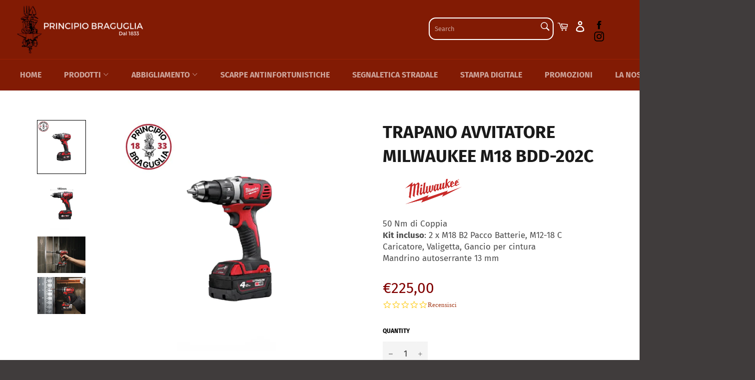

--- FILE ---
content_type: text/javascript; charset=utf-8
request_url: https://app-api.vidjet.io/89ec3bcf-22f1-47db-91f9-27ec75f8908a/shopify/scripttag?v=1621591716557&shop=braguglia.myshopify.com
body_size: 196
content:
(function (d, s, id) {
  if (d.getElementById(id)) return;
  const t = d.getElementsByTagName(s)[0];
  const vis = d.createElement(s);
  vis.id = id;
  vis.src = 'https://media.vidjet.io/client-app.js?siteId=89ec3bcf-22f1-47db-91f9-27ec75f8908a';
  t.parentNode.insertBefore(vis, t);
})(document, 'script', 'vidjet');


--- FILE ---
content_type: image/svg+xml; charset=utf-8
request_url: https://ddbi61rf09n38.cloudfront.net/api/icons/6140793929dbdf029a6d62c1?color=%23000
body_size: 5125
content:
<?xml version="1.0" encoding="iso-8859-1"?>
<!-- Generator: Adobe Illustrator 19.0.0, SVG Export Plug-In . SVG Version: 6.00 Build 0)  -->
<svg xmlns="http://www.w3.org/2000/svg" xmlns:xlink="http://www.w3.org/1999/xlink" version="1.1" id="Capa_1" x="0px" y="0px" viewBox="0 0 512.003 512.003" style="enable-background:new 0 0 512.003 512.003;" xml:space="preserve">
<g>
	<g>
		<path d="M440.372,120.243c-4.143,0-7.5,3.357-7.5,7.5v368.742c0,0.285-0.231,0.517-0.517,0.517H79.646    c-0.285,0-0.517-0.231-0.517-0.517V15.519c0-0.285,0.231-0.517,0.517-0.517h265.048v72.661c0,8.556,6.961,15.517,15.517,15.517    h80.161c3.033,0,5.769-1.827,6.929-4.63c1.161-2.803,0.52-6.028-1.625-8.174L357.498,2.198c-0.063-0.063-0.127-0.124-0.192-0.185    c-0.001-0.002-0.003-0.003-0.004-0.004c-0.004-0.004-0.007-0.007-0.011-0.01c-0.003-0.003-0.006-0.006-0.009-0.008    c-0.002-0.002-0.004-0.004-0.006-0.006c-0.004-0.004-0.009-0.008-0.014-0.013c0,0,0,0-0.001-0.001    c-1.324-1.214-3.086-1.959-5.021-1.971c-0.001,0-0.001,0-0.001,0c-0.016,0-0.03,0-0.046,0H79.646    C71.091,0.002,64.13,6.963,64.13,15.519v480.967c0,8.556,6.961,15.517,15.517,15.517h352.709c8.556,0,15.517-6.961,15.517-15.517    V127.743C447.872,123.601,444.515,120.243,440.372,120.243z M359.694,25.608l62.571,62.571h-62.054    c-0.285,0-0.517-0.231-0.517-0.517V25.608z" fill="#000"/>
	</g>
</g>
<g>
	<g>
		<path d="M159.291,90.404V64.257c5.555,1.815,9.049,5.479,9.049,8.876c0,4.143,3.357,7.5,7.5,7.5s7.5-3.357,7.5-7.5    c0-11.98-10.095-21.739-24.049-24.345v-1.206c0-4.143-3.357-7.5-7.5-7.5s-7.5,3.357-7.5,7.5v1.206    c-13.953,2.606-24.048,12.365-24.048,24.345c0,16.739,13.374,23.773,24.048,27.822v26.146c-5.555-1.815-9.048-5.479-9.048-8.876    c0-4.143-3.357-7.5-7.5-7.5s-7.5,3.357-7.5,7.5c0,11.979,10.095,21.739,24.048,24.345v1.207c0,4.143,3.357,7.5,7.5,7.5    s7.5-3.357,7.5-7.5v-1.207c13.954-2.606,24.049-12.365,24.049-24.345C183.34,101.484,169.965,94.451,159.291,90.404z     M144.291,84.594c-7.518-3.68-9.048-6.892-9.048-11.46c0-3.397,3.493-7.062,9.048-8.876V84.594z M159.291,127.101v-20.336    c7.519,3.679,9.049,6.891,9.049,11.46C168.34,121.622,164.847,125.287,159.291,127.101z" fill="#000"/>
	</g>
</g>
<g>
	<g>
		<path d="M399.775,183.856c0-4.143-3.357-7.5-7.5-7.5H119.727c-4.143,0-7.5,3.357-7.5,7.5v144.291c0,4.143,3.357,7.5,7.5,7.5    h272.549c4.143,0,7.5-3.357,7.5-7.5V183.856H399.775z M256.518,320.648H127.227v-33.097h129.291V320.648z M256.518,272.551    H127.227v-33.098h129.291V272.551z M256.518,224.453H127.227v-33.097h129.291V224.453z M320.646,320.648h-49.129v-33.097h49.129    V320.648z M320.647,272.551h-49.129v-33.098h49.129V272.551z M320.647,224.453h-49.129v-33.097h49.129V224.453z M384.775,320.648    h-49.129v-33.097h49.129V320.648z M384.775,272.551h-49.129v-33.098h49.129V272.551z M384.775,224.453h-49.129v-33.097h49.129    V224.453z" fill="#000"/>
	</g>
</g>
<g>
	<g>
		<path d="M256.001,360.728c-26.236,0-47.581,21.344-47.581,47.581c0,26.235,21.345,47.58,47.581,47.58    c26.236,0,47.581-21.345,47.581-47.58C303.582,382.073,282.237,360.728,256.001,360.728z M256.001,440.889    c-17.965,0-32.581-14.615-32.581-32.58s14.616-32.581,32.581-32.581c17.965,0,32.581,14.616,32.581,32.581    C288.582,426.274,273.966,440.889,256.001,440.889z" fill="#000"/>
	</g>
</g>
<g>
	<g>
		<path d="M256.001,392.792c-8.556,0-15.517,6.961-15.517,15.517c0,8.556,6.961,15.516,15.517,15.516    c8.556,0,15.517-6.96,15.517-15.516C271.518,399.753,264.557,392.792,256.001,392.792z" fill="#000"/>
	</g>
</g>
<g>
	<g>
		<path d="M183.855,384.776h-64.129c-4.143,0-7.5,3.357-7.5,7.5s3.357,7.5,7.5,7.5h64.129c4.143,0,7.5-3.357,7.5-7.5    S187.998,384.776,183.855,384.776z" fill="#000"/>
	</g>
</g>
<g>
	<g>
		<path d="M183.855,416.841h-48.097c-4.143,0-7.5,3.357-7.5,7.5s3.357,7.5,7.5,7.5h48.097c4.143,0,7.5-3.357,7.5-7.5    S187.998,416.841,183.855,416.841z" fill="#000"/>
	</g>
</g>
<g>
	<g>
		<path d="M384.259,376.76h-48.097c-8.556,0-15.516,6.961-15.516,15.517v32.064c0,8.556,6.96,15.516,15.516,15.516h48.097    c8.556,0,15.517-6.96,15.517-15.516v-32.064C399.775,383.721,392.814,376.76,384.259,376.76z M384.775,424.341    c0,0.284-0.231,0.516-0.517,0.516h-48.097c-0.284,0-0.516-0.231-0.516-0.516v-32.064c0-0.285,0.231-0.517,0.516-0.517h48.097    c0.285,0,0.517,0.231,0.517,0.517V424.341z" fill="#000"/>
	</g>
</g>
<g>
	<g>
		<path d="M296.08,56.115h-16.029c-4.143,0-7.5,3.357-7.5,7.5s3.357,7.5,7.5,7.5h16.029c4.143,0,7.5-3.357,7.5-7.5    S300.223,56.115,296.08,56.115z" fill="#000"/>
	</g>
</g>
<g>
	<g>
		<path d="M247.984,56.115H215.92c-4.143,0-7.5,3.357-7.5,7.5s3.357,7.5,7.5,7.5h32.064c4.143,0,7.5-3.357,7.5-7.5    S252.127,56.115,247.984,56.115z" fill="#000"/>
	</g>
</g>
<g>
	<g>
		<path d="M320.13,88.18H215.92c-4.143,0-7.5,3.357-7.5,7.5s3.357,7.5,7.5,7.5h104.21c4.143,0,7.5-3.357,7.5-7.5    S324.273,88.18,320.13,88.18z" fill="#000"/>
	</g>
</g>
<g>
	<g>
		<path d="M320.13,120.244h-16.032c-4.143,0-7.5,3.357-7.5,7.5s3.357,7.5,7.5,7.5h16.032c4.143,0,7.5-3.357,7.5-7.5    S324.272,120.244,320.13,120.244z" fill="#000"/>
	</g>
</g>
<g>
	<g>
		<path d="M272.033,120.244H215.92c-4.143,0-7.5,3.357-7.5,7.5s3.357,7.5,7.5,7.5h56.113c4.143,0,7.5-3.357,7.5-7.5    S276.176,120.244,272.033,120.244z" fill="#000"/>
	</g>
</g>
<g>
</g>
<g>
</g>
<g>
</g>
<g>
</g>
<g>
</g>
<g>
</g>
<g>
</g>
<g>
</g>
<g>
</g>
<g>
</g>
<g>
</g>
<g>
</g>
<g>
</g>
<g>
</g>
<g>
</g>
</svg>


--- FILE ---
content_type: application/javascript; charset=utf-8
request_url: https://recommendations.loopclub.io/v2/storefront/template/?product_id=4032140476519&theme_id=120901533799&page=www.braguglia.it%2Fen%2Fproducts%2Ftrapano-avvitatore-milwaukee-m18-bdd-202c-mandrino-autoserrante-da-1-5-a-13mm-2-batterie-2-0ah18v&r_type=product&r_id=4032140476519&page_type=product_page&currency=EUR&shop=braguglia.myshopify.com&theme_store_id=775&locale=en&screen=desktop&qs=%7B%7D&cbt=true&cbs=true&callback=jsonp_callback_78884
body_size: 170
content:
jsonp_callback_78884({"visit_id":"1769843688-88935316-d908-49e0-bf45-306364202f59","widgets":[],"product":{},"shop":{"id":21326,"domain":"www.braguglia.it","name":"braguglia.myshopify.com","currency":"EUR","currency_format":"€{{amount_with_comma_separator}}","css":"","show_compare_at":true,"enabled_presentment_currencies":["EUR"],"extra":{},"product_reviews_app":null,"swatch_app":null,"js":"","translations":{},"analytics_enabled":[],"pixel_enabled":false},"theme":{},"user_id":"1769843688-7bb538b2-4565-4ac1-9f2d-e8d1c3a1e116"});

--- FILE ---
content_type: image/svg+xml; charset=utf-8
request_url: https://ddbi61rf09n38.cloudfront.net/api/icons/6140793929dbdf029a6d62c1?color=%23000
body_size: 5117
content:
<?xml version="1.0" encoding="iso-8859-1"?>
<!-- Generator: Adobe Illustrator 19.0.0, SVG Export Plug-In . SVG Version: 6.00 Build 0)  -->
<svg xmlns="http://www.w3.org/2000/svg" xmlns:xlink="http://www.w3.org/1999/xlink" version="1.1" id="Capa_1" x="0px" y="0px" viewBox="0 0 512.003 512.003" style="enable-background:new 0 0 512.003 512.003;" xml:space="preserve">
<g>
	<g>
		<path d="M440.372,120.243c-4.143,0-7.5,3.357-7.5,7.5v368.742c0,0.285-0.231,0.517-0.517,0.517H79.646    c-0.285,0-0.517-0.231-0.517-0.517V15.519c0-0.285,0.231-0.517,0.517-0.517h265.048v72.661c0,8.556,6.961,15.517,15.517,15.517    h80.161c3.033,0,5.769-1.827,6.929-4.63c1.161-2.803,0.52-6.028-1.625-8.174L357.498,2.198c-0.063-0.063-0.127-0.124-0.192-0.185    c-0.001-0.002-0.003-0.003-0.004-0.004c-0.004-0.004-0.007-0.007-0.011-0.01c-0.003-0.003-0.006-0.006-0.009-0.008    c-0.002-0.002-0.004-0.004-0.006-0.006c-0.004-0.004-0.009-0.008-0.014-0.013c0,0,0,0-0.001-0.001    c-1.324-1.214-3.086-1.959-5.021-1.971c-0.001,0-0.001,0-0.001,0c-0.016,0-0.03,0-0.046,0H79.646    C71.091,0.002,64.13,6.963,64.13,15.519v480.967c0,8.556,6.961,15.517,15.517,15.517h352.709c8.556,0,15.517-6.961,15.517-15.517    V127.743C447.872,123.601,444.515,120.243,440.372,120.243z M359.694,25.608l62.571,62.571h-62.054    c-0.285,0-0.517-0.231-0.517-0.517V25.608z" fill="#000"/>
	</g>
</g>
<g>
	<g>
		<path d="M159.291,90.404V64.257c5.555,1.815,9.049,5.479,9.049,8.876c0,4.143,3.357,7.5,7.5,7.5s7.5-3.357,7.5-7.5    c0-11.98-10.095-21.739-24.049-24.345v-1.206c0-4.143-3.357-7.5-7.5-7.5s-7.5,3.357-7.5,7.5v1.206    c-13.953,2.606-24.048,12.365-24.048,24.345c0,16.739,13.374,23.773,24.048,27.822v26.146c-5.555-1.815-9.048-5.479-9.048-8.876    c0-4.143-3.357-7.5-7.5-7.5s-7.5,3.357-7.5,7.5c0,11.979,10.095,21.739,24.048,24.345v1.207c0,4.143,3.357,7.5,7.5,7.5    s7.5-3.357,7.5-7.5v-1.207c13.954-2.606,24.049-12.365,24.049-24.345C183.34,101.484,169.965,94.451,159.291,90.404z     M144.291,84.594c-7.518-3.68-9.048-6.892-9.048-11.46c0-3.397,3.493-7.062,9.048-8.876V84.594z M159.291,127.101v-20.336    c7.519,3.679,9.049,6.891,9.049,11.46C168.34,121.622,164.847,125.287,159.291,127.101z" fill="#000"/>
	</g>
</g>
<g>
	<g>
		<path d="M399.775,183.856c0-4.143-3.357-7.5-7.5-7.5H119.727c-4.143,0-7.5,3.357-7.5,7.5v144.291c0,4.143,3.357,7.5,7.5,7.5    h272.549c4.143,0,7.5-3.357,7.5-7.5V183.856H399.775z M256.518,320.648H127.227v-33.097h129.291V320.648z M256.518,272.551    H127.227v-33.098h129.291V272.551z M256.518,224.453H127.227v-33.097h129.291V224.453z M320.646,320.648h-49.129v-33.097h49.129    V320.648z M320.647,272.551h-49.129v-33.098h49.129V272.551z M320.647,224.453h-49.129v-33.097h49.129V224.453z M384.775,320.648    h-49.129v-33.097h49.129V320.648z M384.775,272.551h-49.129v-33.098h49.129V272.551z M384.775,224.453h-49.129v-33.097h49.129    V224.453z" fill="#000"/>
	</g>
</g>
<g>
	<g>
		<path d="M256.001,360.728c-26.236,0-47.581,21.344-47.581,47.581c0,26.235,21.345,47.58,47.581,47.58    c26.236,0,47.581-21.345,47.581-47.58C303.582,382.073,282.237,360.728,256.001,360.728z M256.001,440.889    c-17.965,0-32.581-14.615-32.581-32.58s14.616-32.581,32.581-32.581c17.965,0,32.581,14.616,32.581,32.581    C288.582,426.274,273.966,440.889,256.001,440.889z" fill="#000"/>
	</g>
</g>
<g>
	<g>
		<path d="M256.001,392.792c-8.556,0-15.517,6.961-15.517,15.517c0,8.556,6.961,15.516,15.517,15.516    c8.556,0,15.517-6.96,15.517-15.516C271.518,399.753,264.557,392.792,256.001,392.792z" fill="#000"/>
	</g>
</g>
<g>
	<g>
		<path d="M183.855,384.776h-64.129c-4.143,0-7.5,3.357-7.5,7.5s3.357,7.5,7.5,7.5h64.129c4.143,0,7.5-3.357,7.5-7.5    S187.998,384.776,183.855,384.776z" fill="#000"/>
	</g>
</g>
<g>
	<g>
		<path d="M183.855,416.841h-48.097c-4.143,0-7.5,3.357-7.5,7.5s3.357,7.5,7.5,7.5h48.097c4.143,0,7.5-3.357,7.5-7.5    S187.998,416.841,183.855,416.841z" fill="#000"/>
	</g>
</g>
<g>
	<g>
		<path d="M384.259,376.76h-48.097c-8.556,0-15.516,6.961-15.516,15.517v32.064c0,8.556,6.96,15.516,15.516,15.516h48.097    c8.556,0,15.517-6.96,15.517-15.516v-32.064C399.775,383.721,392.814,376.76,384.259,376.76z M384.775,424.341    c0,0.284-0.231,0.516-0.517,0.516h-48.097c-0.284,0-0.516-0.231-0.516-0.516v-32.064c0-0.285,0.231-0.517,0.516-0.517h48.097    c0.285,0,0.517,0.231,0.517,0.517V424.341z" fill="#000"/>
	</g>
</g>
<g>
	<g>
		<path d="M296.08,56.115h-16.029c-4.143,0-7.5,3.357-7.5,7.5s3.357,7.5,7.5,7.5h16.029c4.143,0,7.5-3.357,7.5-7.5    S300.223,56.115,296.08,56.115z" fill="#000"/>
	</g>
</g>
<g>
	<g>
		<path d="M247.984,56.115H215.92c-4.143,0-7.5,3.357-7.5,7.5s3.357,7.5,7.5,7.5h32.064c4.143,0,7.5-3.357,7.5-7.5    S252.127,56.115,247.984,56.115z" fill="#000"/>
	</g>
</g>
<g>
	<g>
		<path d="M320.13,88.18H215.92c-4.143,0-7.5,3.357-7.5,7.5s3.357,7.5,7.5,7.5h104.21c4.143,0,7.5-3.357,7.5-7.5    S324.273,88.18,320.13,88.18z" fill="#000"/>
	</g>
</g>
<g>
	<g>
		<path d="M320.13,120.244h-16.032c-4.143,0-7.5,3.357-7.5,7.5s3.357,7.5,7.5,7.5h16.032c4.143,0,7.5-3.357,7.5-7.5    S324.272,120.244,320.13,120.244z" fill="#000"/>
	</g>
</g>
<g>
	<g>
		<path d="M272.033,120.244H215.92c-4.143,0-7.5,3.357-7.5,7.5s3.357,7.5,7.5,7.5h56.113c4.143,0,7.5-3.357,7.5-7.5    S276.176,120.244,272.033,120.244z" fill="#000"/>
	</g>
</g>
<g>
</g>
<g>
</g>
<g>
</g>
<g>
</g>
<g>
</g>
<g>
</g>
<g>
</g>
<g>
</g>
<g>
</g>
<g>
</g>
<g>
</g>
<g>
</g>
<g>
</g>
<g>
</g>
<g>
</g>
</svg>
